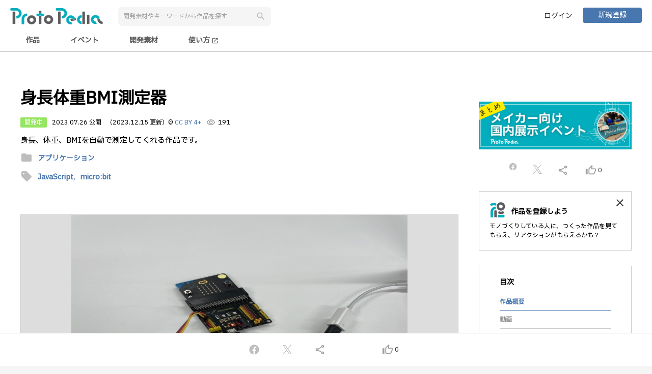

--- FILE ---
content_type: text/html;charset=UTF-8
request_url: https://protopedia.net/prototype/4119
body_size: 8592
content:
<!DOCTYPE html>
<html lang="ja">

<head>
  <!--


      .NNNNNNNNNNNNgJ,                                                                   NNNNNNNNNNNNNg,
      MMMMMMMMMMMMMMMMMe.                                                               dMMMMMMMMMMMMMMMMm.
      ,HMMMMMMMMMMMMMMMMM,                                 .,                            YMMMMMMMMMMMMMMMMMp
          ..+&.     ?MMMMM,                              .MMMMF                              ..a..    (MMMMM]                            ..g..
          JMMMM:     ,MMMMb                              .MMMMF                             .MMMM]      MMMMN                           .MMMM]
          JMMMM:     .MMMM#     ..gN,                ....JMMMMNJ....                        .MMMM]      dMMMM                           .MMMM]
          JMMMM:    .JMMMMF  .+MMMMM#                jMMMMMMMMMMMMM       ...               .MMMM]     .MMMMF                           .MMMM]   .....         ...
          JMMMM: ..+MMMMMF  .MMMMMMMD   .(NMMMNa.,   .MMMMMNgMMMMMM~  .+MMMMMMMa,           .MMMM] ...MMMMMM   ..gMMMNg,.         .+MMMb.MMMM]  .MMMMF     .&MMMMMMMg,
          JMMMM: MMMMMMM$  -MMMM#^    .MMMMMMMMMMMN,     .MMMMF     .MMMMMMMMMMMMN,         .MMMM] dMMMMMMD  .MMMMMMMMMMMm.     .MMMMMM#,MMMM]  .MMMMF   .MMMMMMMMMMMMN,
          JMMMM: MMMMY=   .MMMM#     (MMMMMM"WMMMMMM,    .MMMMF    .MMMMM#"?7YMMMMM,        .MMMM] dMMM#"   JMMMMMM"WMMMMMNJ,  .MMMMM#"!.MMMM]  .MMMMF  .MMMMMY"?"WMMMMM
          JMMMM:          .MMMMF    .MMMM@     ,MMMMN.   .MMMMF    dMMMMt     ,MMMMN        .MMMM]         .MMMM@  .gMgMMMMdM% dMMMM\   .MMMM]  .MMMMF  dMMMM'     ,MM5..
          JMMMM:          .MMMMF    JMMMM|      JMMMM~   .MMMMF    MMMMN.     .MMMM#        .MMMM]         dMMMM}  TMMMMMMMMM' MMMMN.   .MMMM]  .MMMMF  MMMMN.     .MMMMN
          JMMMM:          .MMMMF    .MMMMN,    .MMMM#    .MMMMF    JMMMMN,   .MMMMMF        .MMMM]         (MMMMN. .MM""7      JMMMMN,  .MMMM]  .MMMMF  JMMMMN,     ?MMMMN,.
          JMMMM:          .MMMMF     TMMMMMMNMMMMMMM^    .MMMMF     7MMMMMMMMMMMMMF         .MMMM]          UMMMMMNNN.          TMMMMMMb.MMMM]  .MMMMF   TMMMMMMMN   ?MMMMMMM]
          JMMMM:          .MMMMF      (MMMMMMMMMMMD      .MMMMF      ,TMMMMMMMMMB^          .MMMM]           /MMMMMMM,           ,WMMMM,.MMMM]  .MMMMF    ,WMMMMMNp    TMMMMM#
          ,"=T"           .M#TMD         7"MMMW"^         T"?"^         .?""""!              T"?"'             .T"MMMB              _7"^ T"?"^   7"?"=       .7"""^       ?""'


 -->
  <meta charset="UTF-8">
  <meta http-equiv="X-UA-Compatible" content="IE=edge">
  <meta name="viewport" content="width=device-width,initial-scale=1.0,minimum-scale=1.0">
  <meta name="format-detection" content="telephone=no">
  <meta name="google-adsense-account" content="ca-pub-5088215430781198">
  
  <title>身長体重BMI測定器 | ProtoPedia</title>
  <link rel="alternate" type="application/rss+xml" title="ProtoPedia（プロトペディア） | つくる、たのしむ、ひろがる" href="https://protopedia.net/feed">
  <link rel="apple-touch-icon" href="/favicon.png">
  <link rel="shortcut icon" href="/favicon.png">
  <link rel="stylesheet"
    href="https://fonts.googleapis.com/css?family=Material+Icons|Material+Icons+Outlined|Material+Icons+Round|Material+Icons+Two+Tone|Material+Icons+Sharp">
  <link rel="stylesheet" href="https://cdnjs.cloudflare.com/ajax/libs/animate.css/4.0.0/animate.compat.css">
  <link rel="stylesheet" href="https://cdn.jsdelivr.net/npm/toastmejs@1.2.7/dist/css/toastme.min.css">
  <link rel="stylesheet" href="/assets/css/style.css">
  <script src="https://code.jquery.com/jquery-3.7.1.min.js"
          integrity="sha256-/JqT3SQfawRcv/BIHPThkBvs0OEvtFFmqPF/lYI/Cxo=" crossorigin="anonymous"></script>
  <script src="https://cdn.jsdelivr.net/npm/marked@15.0.8/lib/marked.umd.min.js"></script>
  <script src="https://cdn.jsdelivr.net/npm/dompurify@3.0.5/dist/purify.min.js"></script>
  <script src="https://cdn.jsdelivr.net/npm/moment@2.30.1/moment.min.js"></script>
  <script src="https://cdn.jsdelivr.net/npm/logdown@3.3.1/dist/logdown.min.js"></script>
  <script src="https://cdn.jsdelivr.net/npm/htmx.org@2.0.4/dist/htmx.min.js"></script>
  <script src="https://cdn.jsdelivr.net/npm/toastmejs@1.2.7/dist/js/toastme.min.js"></script>
  <script src="https://lib.protopedia.net/libs/jquery.complete.js"></script>
  <script src="/app/ad.js"></script>
  <script src="/app/common.js"></script>
  <script src="/app/page-state.js"></script>
  <script src="/app/data.js"></script>
  <script src="https://js.sentry-cdn.com/8929382818a642b2888968d4315d44fe.min.js" crossorigin="anonymous"></script>
  <script async src="https://pagead2.googlesyndication.com/pagead/js/adsbygoogle.js?client=ca-pub-5088215430781198"
          crossorigin="anonymous"></script>
  
  <meta name="title" content="身長体重BMI測定器 | ProtoPedia">
  <meta name="description" content="身長、体重、BMIを自動で測定してくれる作品です。">
  <meta property="og:type" content="website">
  <meta property="og:title" content="身長体重BMI測定器 | ProtoPedia">
  <meta property="og:description" content="身長、体重、BMIを自動で測定してくれる作品です。">
  <meta property="og:image" content="https://protopedia.net/pic/07b941e9-79d2-44bc-82ba-8b7268ea1dfd.jpg">
  
  <meta property="og:url" content="https://protopedia.net/prototype/4119">
  <meta property="og:site_name" content="ProtoPedia">
  <meta property="og:locale" content="ja_JP">
  <meta name="twitter:card" content="summary_large_image">
  <meta name="twitter:site" content="@mashupaward">
  <meta name="twitter:creator" content="@love_prototyper">
  <meta name="twitter:url" content="https://protopedia.net/prototype/4119">
  <meta name="twitter:title" content="身長体重BMI測定器">
  <meta name="twitter:description" content="身長、体重、BMIを自動で測定してくれる作品です。">
  <meta property="fb:app_id" content="390909991380680">
  <link rel="stylesheet" href="https://cdn.jsdelivr.net/npm/bxslider@4.2.17/dist/jquery.bxslider.min.css">
  <link href="https://www.unpkg.com/select2@4.1.0-rc.0/dist/css/select2.min.css" rel="stylesheet" />
  <script src="https://cdn.jsdelivr.net/npm/bxslider@4.2.17/dist/jquery.bxslider.min.js"></script>
  <script src="https://cdn.jsdelivr.net/npm/jquery-validation@1.21.0/dist/jquery.validate.min.js"></script>
  <script src="https://lib.protopedia.net/libs/deSVG.js"></script>
  <script src="https://unpkg.com/@popperjs/core@2"></script>
  <script src="https://unpkg.com/tippy.js@6"></script>
  <script src="https://www.unpkg.com/select2@4.1.0-rc.0/dist/js/select2.full.min.js"></script>
  <script src="https://www.unpkg.com/select2@4.1.0-rc.0/dist/js/i18n/ja.js"></script>
  <style>
    /* Select2の選択ボックスの背景色とテキストの色を変更 */
    .select2-container--default .select2-selection--multiple {
      border: 1px solid;
      /* 枠線の色を変更 */
      color: #ccc;
      /* テキストの色を変更 */
      border-radius: 8px;
      padding-left: 16px;
      padding-right: 16px;
    }

    /* アクティブまたはフォーカス時のスタイル */
    .select2-container--default.select2-container--focus .select2-selection--multiple {
      border-width: 2px;
      /* アクティブ時の枠線の幅 */
    }

    .select2-container--default .select2-search--inline .select2-search__field {
      font-family: inherit;
      font-size: inherit;
      font-weight: inherit;
    }

    /* ドロップダウン内の選択項目の文字サイズを変更 */
    .select2-container--default .select2-results__option {
      font-size: 16px;
      /* 文字サイズを16pxに変更 */
    }

    /* 選択ボックス自体の文字サイズを変更 */
    .select2-container--default .select2-selection--multiple .select2-selection__rendered {
      font-size: 16px;
      /* 文字サイズを16pxに変更 */
    }

    .select2-container--default .select2-selection--multiple .select2-selection__choice__remove {
      border-right: 0px;
      margin: 5px;
    }

    .select2-container--default .select2-selection--multiple .select2-selection__choice {
      border: 0px;
      border-radius: 15px;
      padding-top: 5px;
      padding-bottom: 5px;
      background-color: rgb(221, 229, 237);
    }

    .select2-container--default .select2-selection--multiple .select2-selection__choice__display {
      color: black;
      margin-right: 5px;
    }

    .select2-container--default .select2-selection--multiple .select2-selection__clear {
      margin-right: 10px;
      margin-top: 10px;
    }
  </style>
</head>

<body>

  <div id="wrapper">

    <header id="nav-menu-header">
      
      <div class="inner fullhd">
        <div class="header-wrap">
          <div class="header-left header-flex">
            <div><a href="/"><img src="/logo/logotype_01.png" alt="ProtoPedia"></a></div>
            <button type="button" id="search-trigger" class="btn-reset sp"><span
                class="material-icons">search</span></button>
            <div class="header-search-box">
              <input id="keywordSearch" type="text" class="form-item" placeholder="開発素材やキーワードから作品を探す">
              <button id="keywordBtn" type="button" class="btn-reset btn-search"><span
                  class="material-icons search-icon">search</span></button>
            </div>
          </div>
          <div class="header-right header-flex">
            <ul class="header-btn">
              <li><a href="/login" class="btn user-login">ログイン</a></li>
              <li><a href="/register" class="btn primary mini">新規登録</a></li>
            </ul>
          </div>
        </div>
      </div>
      <div class="inner fullhd nav-menu-outer">
        <div class="nav-menu">
          <input id="prototype" type="radio" name="nav-item">
          <label class="nav-item" for="prototype">作品</label>
          <input id="event" type="radio" name="nav-item">
          <label class="nav-item" for="event">イベント</label>
          <input id="material" type="radio" name="nav-item">
          <label class="nav-item" for="material">開発素材</label>
          <a class="nav-item" href="https://protopedia.gitbook.io/helpcenter/" target="_blank">
            使い方
            <span class="material-icons" style="font-size: 14px; vertical-align: middle;">open_in_new</span>
          </a>
        </div>
      </div>
    </header>

    <div id="campaignLink" class="campaign-link" style="background-color: #666; display: none;">
      <div class="inner">
        <a id="campaignLinkMessage" href="" target="_blank" style="color: white;">メッセージ
        </a>
      </div>
    </div>

    <div id="advertisement">
    </div>

    <main id="main">

      <div class="container">

        <article class="inner post-release">

          <div class="colmun-wrapper">
            <div id="prototypeNm" class="main-column flex-box">

              <div id="advertisement1" class="banner-top2">

              </div>

              
              

              <h1 class="title-h2 big break">身長体重BMI測定器</h1>

              <div class="post-status pc2">
                <span class="post-label development">開発中</span>
                
                
                
                
                <time>2023.07.26 公開</time>
                
                <time>（2023.12.15 更新）</time>
                <span>
                  © <a href="https://creativecommons.org/licenses/by/4.0/deed.ja" target="_blank">CC BY 4+</a>
                </span>
                <span class="count"><span
                    class="material-icons-outlined">visibility</span><span>191</span></span>
              </div>
              <div class="post-status sp2">
                <span class="post-label development">開発中</span>
                
                
                
                <span class="ccby">
                  © <a href="https://creativecommons.org/licenses/by/4.0/deed.ja" target="_blank">CC BY 4+</a>
                </span>
              </div>
              <div class="post-status sp2">
                
                <time>2023.07.26 公開</time>
                
                <time>（2023.12.15 更新）</time>
                <span class="count"><span
                    class="material-icons-outlined">visibility</span><span>191</span></span>
              </div>

              <p class="break">
                
                  
                    身長、体重、BMIを自動で測定してくれる作品です。
                    
                  
                
              </p>

              

              <div class="tags-list">
                <span class="material-icons">folder</span>
                <a href="/topic/application">
                  <span class="tag">アプリケーション</span>
                  
                </a>
              </div>

              <div class="tags-list">
                <span class="material-icons">sell</span>
                <a href="/tag?tag=JavaScript">
                  
                  <span class="tag">JavaScript,</span>
                </a><a href="/tag?tag=micro%3Abit">
                  <span class="tag">micro:bit</span>
                  
                </a>
              </div>

              

              <div class="post-images">
                <ul class="post-image-slider">
                  <li><img src="/pic/07b941e9-79d2-44bc-82ba-8b7268ea1dfd.jpg" class="presentation"
                      alt="image"></li>
                  <li><img src="/pic/184f1a6b-c969-49a7-81ee-d503ec21995c.jpg" class="presentation"
                      alt="image"></li>
                </ul>
              </div>

              <dl id="videoTitle" class="post-item release-item">
                <dt>動画</dt>
                <dd>
                  <div class="video-box">
                    <iframe class="video" src="https://www.youtube.com/embed/XeEu3fK6k6k" frameborder="0"
                      allow="accelerometer; autoplay; encrypted-media; gyroscope; picture-in-picture" allowfullscreen>
                    </iframe>
                  </div>
                </dd>
              </dl>

              <dl id="materialTitle" class="post-item release-item">
                <dt>開発素材</dt>
                <dd>
                  <div class="material-list">
                    <div class="development-material">
                      <div class="category">
                        <h3>デバイス</h3>
                        <div class="material-items">
                          <div>
                            <a href="/material/546">Micro:bit（マイクロビット）</a>
                          </div>
                        </div>
                      </div>
                    </div>
                  </div>
                </dd>
              </dl>

              <dl id="systemTitle"
                class="post-item release-item">
                <dt>システム構成</dt>
                <dd>
                  
                  <article id="systemDescriptionMD" class="free-text-content-box">
                  </article>
                </dd>
              </dl>

              <dl id="storyTitle" class="post-item release-item">
                <dt>ストーリー</dt>
                <dd>
                  <article id="freeCommentMD" class="free-text-content-box">
                  </article>
                </dd>
              </dl>

              <dl id="memberTitle" class="post-item release-item">
                <dt>メンバー</dt>
                <dd>
                  
                  <ul class="team-list">
                    <li href="/prototyper/anyanya"
                      class="user-data" onclick="Common.link(this)">
                      <span class="team-member-img">
                        
                        <img class="user" src="/assets/img/user.png" alt="user">
                      </span>
                      <dl class="team-member-info">
                        <dt>河田歩夢 @anyanya</dt>
                        <dd>
                          <ul>
                            
                            
                            
                          </ul>
                        </dd>
                      </dl>
                    </li>
                  </ul>
                </dd>
              </dl>

              

              

              

              <div id="commentList" class="post-comment-wrapper">
                <div class="post-comment-inner comment-target">

                  

                </div>

                

                
              </div>

              <div class="tc">
                <button id="reminderBtn" class="btn-reset btn primary big">コメントする</button>
              </div>

              <div class="post-item release-item">
                <hr>
              </div>

              <dl id="similarTitle" class="post-item release-item">
                <dt>同じニオイがする作品</dt>
                <dd>
                  <ul class="seach-result-similar similar-result">
                    <!-- th:eachでインデックスも取得 -->
                    <li id="similarItem0"
                      href="/prototype/598" onclick="Common.link(this)">
                      <article>
                        <span class="thumb-similar">
                          <img class="event" src="/pic/15e9e492-3798-43da-931b-f5a18d2fc77d.png" alt="event">
                          
                        </span>
                        <span class="similar-title"><b>srt.js: YouTubeの映像と連動したマッシュアップ作品を簡単に作れるJavaScriptフレームワーク</b></span>
                      </article>
                    </li>
                    <li id="similarItem1"
                      href="/prototype/747" onclick="Common.link(this)">
                      <article>
                        <span class="thumb-similar">
                          <img class="event" src="/pic/10d144fa-be7e-43f4-b816-81cc0ebcc769.jpg" alt="event">
                          
                        </span>
                        <span class="similar-title"><b>Eyebrojector</b></span>
                      </article>
                    </li>
                    <li id="similarItem2"
                      href="/prototype/595" onclick="Common.link(this)">
                      <article>
                        <span class="thumb-similar">
                          
                          <img class="event" src="/assets/img/noimage.gif" alt="event">
                        </span>
                        <span class="similar-title"><b>srt.jsのセキュリティ強化</b></span>
                      </article>
                    </li>
                    <li id="similarItem3"
                      href="/prototype/594" onclick="Common.link(this)">
                      <article>
                        <span class="thumb-similar">
                          <img class="event" src="/pic/1d252f94-e1e4-4314-9f08-9bd6c56b26b6.png" alt="event">
                          
                        </span>
                        <span class="similar-title"><b>Picognizer</b></span>
                      </article>
                    </li>
                  </ul>
                </dd>
              </dl>

              

              <div id="advertisement2" class="banner-top2 sp">

              </div>

              <div class="view-ad-container">
                <!-- モバイル作品ページ -->
                <ins class="adsbygoogle" style="display:block" data-ad-client="ca-pub-5088215430781198"
                  data-ad-slot="8863805292" data-ad-format="auto" data-full-width-responsive="true"></ins>
              </div>

            </div>



            <div class="side-column side-column-sp side-release-column flex-box">

              <div class="side-space">
                <section id="affiriateFree1" class="affiriate-free1">
                </section>
              </div>

              <div class="content-column-fix">
                <div class="side-space">
                  <ul class="side-share-list">
                    <li><a id="facebook3" class="icon-parent" style="margin-top: -5px;"
                        href="javascript:Common.shareFacebook();">
                        <img class="icon-facebook" src="/assets/img/icon-facebook-grey.svg" width="18"
                          alt="facebook"></a></li>
                    <li><a id="twitter3" class="icon-parent" href="javascript:ViewCtrl.shareTwitter();">
                        <img class="icon-twitter" src="/assets/img/icon-twitter-grey.svg" width="18" alt="twitter"></a>
                    </li>
                    <li><a id="share3" href="javascript:Common.copyUrl();"><span
                          class="material-icons-outlined">share</span></a></li>
                    <li>
                      <a href="javascript:ViewCtrl.doGood();">
                        <span id="goodIcon3" class="material-icons-outlined">thumb_up_alt</span>
                        <span id="goodCnt3">0</span>
                      </a>
                    </li>
                  </ul>
                </div>

                

                <div id="registProtoTyperDisp" class="promotion-panel side-space">
                  <div href="/register" onclick="Common.link(this)" class="content-column2 content-column-sub">
                    <h2 class="protopedia-title">作品を登録しよう</h2>
                    <p>モノづくりしている人に、つくった作品を見てもらえ、リアクションがもらえるかも？</p>
                  </div>
                  <a href="javascript:ViewCtrl.registProtoTyperHide()" class="close-btn"><span
                      class="material-icons-outlined">close</span></a>
                </div>

                <section class="content-column content-column-sub side-style side-space">
                  <h2>目次</h2>
                  <ul class="toc-list">
                    <li><a href="#prototypeNm" class="active">作品概要</a></li>
                    <li><a href="#videoTitle">動画</a></li>
                    <li><a href="#materialTitle">開発素材</a></li>
                    <li>
                      <a href="#systemTitle">システム構成</a>
                    </li>
                    <li><a
                        href="#storyTitle">ストーリー</a></li>
                    <li><a href="#memberTitle">メンバー</a></li>
                    
                    
                    <!--<li><a href="#commentList">コメント</a></li>-->
                  </ul>
                </section>

                <ul class="side-btn-list">
                  <li><a href="/prototype/slide/4119"
                      target="_blank" class="btn primary mini">プレゼンテーションを開始する</a></li>
                </ul>

                

                <div class="side-space" style="margin-top: 30px;">
                  <!-- 300x250バナー -->
                  <ins class="adsbygoogle" style="display:inline-block;width:300px;height:250px"
                    data-ad-client="ca-pub-5088215430781198" data-ad-slot="8216493524"></ins>
                </div>
              </div>
            </div>
          </div>
        </article>

      </div>

      <input type="hidden" id="prototypeId" name="prototypeId" value="4119">
      <input type="hidden" id="systemDescription" name="systemDescription" value="1.  機械から地面までの距離を測る
2.  人が機械の下に入り、機械から地面までの距離がどれくらい縮まったかを測る
3.  その差分を計算し、身長を表示してくれる">
      <input type="hidden" id="freeComment" name="freeComment" value="この身長測定器では、身長を自動で測ることができます。今までの測定器では、人が測定器に乗り身長を測定するバーを頭の頂点に合わせ測定するしかありませんでしたが、この作品ではバーを下ろす事なく身長を測るることができるように、手間を１つ省くことができます。また、今後は身長を測ることだけではなく、体重、BMIを同時に測れるようにしようと考えています。その、身長、体重、BMIの記録をいちいち書いて記録に残すのではなく、測定ができた時点で記録をデータとして残すことも今後考えています。この測定器を使うことによって、今まで行ってきた記録をいちいち入力するという手間が省け、より便利な測定器として使用することができると考えました。">
      <input type="hidden" id="relatedLink" name="relatedLink" value="">
      <input type="hidden" id="myGoodFlg" name="myGoodFlg" value="false">
      <input type="hidden" id="modalFlg" name="modalFlg" value="">
      <input type="hidden" id="tweetMsg" name="tweetMsg" value="#ProtoPedia で #気になる作品
↓
作品名「身長体重BMI測定器」
by anyanya
">
      <script type="text/template" id="similarJson">[{"count":1,"id":598,"keywords":"JavaScript","mainUrl":"15e9e492-3798-43da-931b-f5a18d2fc77d.png","prototypeNm":"srt.js: YouTubeの映像と連動したマッシュアップ作品を簡単に作れるJavaScriptフレームワーク","summary":"MashupAwards大好きです。"},{"count":1,"id":747,"keywords":"JavaScript","mainUrl":"10d144fa-be7e-43f4-b816-81cc0ebcc769.jpg","prototypeNm":"Eyebrojector","summary":"まゆげをなめたらあかん"},{"count":1,"id":595,"keywords":"JavaScript","mainUrl":null,"prototypeNm":"srt.jsのセキュリティ強化","summary":"まだ完成形が見えないです。セキュリティまわりの専門の方、Help us!"},{"count":1,"id":594,"keywords":"JavaScript","mainUrl":"1d252f94-e1e4-4314-9f08-9bd6c56b26b6.png","prototypeNm":"Picognizer","summary":"ゲームの中の世界が外の世界と連動するってWoW！"}]</script>
    </main>

    <div id="shareBooster" class="share-booster animated slideInUp">
    <div class="share-booster-parent">
      <div class="share-booster-inner">
        <ul class="share-sns">
          <li>
            <a id="facebook" class="icon-parent" href="javascript:Common.shareFacebook();">
              <img class="icon-facebook" src="/assets/img/icon-facebook-grey.svg" width="24" alt="facebook"></a>
          </li>
          <li>
            <a id="twitter" class="icon-parent" href="javascript:ViewCtrl.shareTwitter();">
              <img class="icon-twitter" src="/assets/img/icon-twitter-grey.svg" width="18" alt="twitter"></a>
          </li>
          <li>
            <a id="share" href="javascript:Common.copyUrl();"><span class="material-icons-outlined">share</span></a>
          </li>
          <li>
            <div style="width: 50px"></div>
          </li>
          <li>
            <a id="good" href="javascript:ViewCtrl.doGood();">
              <span id="goodIcon" class="material-icons-outlined">thumb_up_alt</span>
              <span id="goodCnt">0</span>
            </a>
          </li>
        </ul>
      </div>
    </div>
  </div>

    <div id="shareFooter" class="share-footer">
    <div class="share-booster-parent">
      <div class="share-booster-inner">
        <ul class="share-sns">
          <li>
            <a id="facebook2" class="icon-parent" href="javascript:Common.shareFacebook();">
              <img class="icon-facebook" src="/assets/img/icon-facebook-grey.svg" width="24" alt="facebook"></a>
          </li>
          <li>
            <a id="twitter2" class="icon-parent" href="javascript:ViewCtrl.shareTwitter();">
              <img class="icon-twitter" src="/assets/img/icon-twitter-grey.svg" width="18" alt="twitter"></a>
          </li>
          <li>
            <a id="share2" href="javascript:Common.copyUrl();"><span class="material-icons-outlined">share</span></a>
          </li>
          <li>
            <div style="width: 50px"></div>
          </li>
          <li>
            <a id="good2" href="javascript:ViewCtrl.doGood();">
              <span id="goodIcon2" class="material-icons-outlined">thumb_up_alt</span>
              <span id="goodCnt2">0</span>
            </a>
          </li>
        </ul>
      </div>
    </div>
  </div>

    <footer id="commonFooter">
      <div class="inner">
        <div class="footer-nav">
          <div class="footer-nav-column footer-logo">
            <a href="/">
              <img src="/logo/symbol_03.png" alt="logo">
            </a>
          </div>
          <nav class="footer-nav-column">
            <h4 class="footer-nav-column-title">About</h4>
            <ul>
              <li>
                <a class="hover-blue" href="https://protopedia.gitbook.io/helpcenter/" target="_blank">
                  <span>使い方</span>
                  <span class="material-icons" style="font-size: 14px;">open_in_new</span>
                </a>
              </li>
              <li>
                <a class="hover-blue" href="https://protopedia.gitbook.io/helpcenter/info" target="_blank">
                  <span>お知らせ</span>
                  <span class="material-icons" style="font-size: 14px;">open_in_new</span>
                </a>
              </li>
              <li>
                <a class="hover-blue"
                  href="https://protopedia.gitbook.io/helpcenter/faq"
                  target="_blank">
                  <span>お問い合わせ</span>
                  <span class="material-icons" style="font-size: 14px;">open_in_new</span>
                </a>
              </li>
              <li>
                <a class="hover-blue" href="https://headwayapp.co/protopedia-changelog" target="_blank">
                  <span>チェンジログ</span>
                  <span class="material-icons" style="font-size: 14px;">open_in_new</span>
                </a>
              </li>
              <li>
                <a href="https://we-are-ma.jp/" target="_blank" class="hover-blue">
                  <span>運営会社</span>
                  <span class="material-icons" style="font-size: 14px;">open_in_new</span>
                </a>
              </li>
            </ul>
          </nav>
          <nav class="footer-nav-column">
            <h4 class="footer-nav-column-title">Legal</h4>
            <ul>
              <li>
                <a class="hover-blue" href="/terms">利用規約</a>
              </li>
              <li>
                <a class="hover-blue" href="/policy">プライバシーポリシー</a>
              </li>
              <li>
                <a class="hover-blue" href="/logo">ロゴ使用ガイドライン</a>
              </li>
            </ul>
          </nav>
          <nav class="footer-nav-column">
            <h4 class="footer-nav-column-title">Links</h4>
            <ul>
              <li>
                <a class="hover-blue" href="https://twitter.com/ProtoPedianet" target="_blank">
                  <span>X(Twitter)</span>
                  <span class="material-icons" style="font-size: 14px;">open_in_new</span>
                </a>
              </li>
              <li>
                <a class="hover-blue" href="https://www.youtube.com/playlist?list=PLlxoaXlPVeCAN-KrZb4zvXC-KlGvzBDvc"
                  target="_blank">
                  <span>YouTube</span>
                  <span class="material-icons" style="font-size: 14px;">open_in_new</span>
                </a>
              </li>
              <li>
                <a class="hover-blue" href="https://mashupawards.connpass.com/" target="_blank">
                  <span>connpass</span>
                  <span class="material-icons" style="font-size: 14px;">open_in_new</span>
                </a>
              </li>
              <li>
                <a class="hover-blue" href="/feed">RSS</a>
              </li>
              <li>
                <a href="https://protopediav2.docs.apiary.io/" target="_blank" class="hover-blue">
                  <span>API</span>
                  <span class="material-icons" style="font-size: 14px;">open_in_new</span>
                </a>
              </li>
            </ul>
          </nav>
        </div>
        <p class="copy"><small>&copy; 2018 一般社団法人MA</small></p>
      </div>
    </footer>

    <div id="mainModal" class="modal" style="display: none;">
    <div class="modal-inner animated fadeIn">
      <dl>
        <dt>作品を公開しました</dt>
        <dd><img src="/assets/img/img-release.png" width="257" alt="release"></dd>
        <dd>
          <p>あなたの作品をもっとたくさんの人に見てもらうために、<br class="pc">SNSでお知らせしましょう！</p>
        </dd>
        <dd>
          <div class="btn-share">
            <a href="javascript:Common.shareFacebook();" class="btn">
              <img src="/assets/img/icon-facebook.svg" width="24" alt="facebook">Facebookに投稿する
            </a>
          </div>
          <div class="btn-share">
            <a href="javascript:ViewCtrl.shareTwitter();" class="btn">
              <img src="/assets/img/icon-twitter.svg" width="18" alt="twitter">X(Twitter)に投稿する
            </a>
          </div>
        </dd>
      </dl>
      <span id="closeModal" class="material-icons-outlined">clear</span>
    </div>
  </div>

    <div id="subModal" class="modal" style="display: none;">
    <div class="modal-inner animated fadeIn">
      
      <dl>
        <dt>「いいね」しました</dt>
        <dd>
          <p>
            「いいねリスト」が作られるので、<br>ログインしてからの「いいね」がおすすめです。<br>
            <span style="color: gray;">※振り返りに便利だったり、好きな作品の傾向が見えたりします。</span>
          </p>
        </dd>
        <dd>
          <ul class="btn-flex">
            <li><a href="/login" class="btn-reset btn secondary">ログイン</a></li>
            <li><a href="/register" class="btn-reset btn primary">新規登録</a></li>
          </ul>
        </dd>
      </dl>
      <span id="closeModal2" class="material-icons-outlined">clear</span>
    </div>
  </div>

    <div id="reminderModal" class="modal" style="display: none;">
      <div class="modal-inner animated fadeIn">
        <dl>
          <dt>ユーザー登録をしてコメントやいいねを残しませんか。</dt>
          <dd><img src="/assets/img/img-comment.png" width="300" alt="comment"></dd>
          <dd>
            <p>気に入った作品に「コメント」や「いいね」をして、<br class="pc">作者にあなたの気持ちを伝えましょう！</p>
          </dd>

          <dd>
            <ul class="btn-flex">
              <li><a href="/login" class="btn-reset btn secondary">ログイン</a></li>
              <li><a href="/register" class="btn-reset btn primary">新規登録</a></li>
            </ul>
          </dd>
        </dl>
        <span id="closeReminderModal" class="material-icons-outlined">clear</span>
      </div>
    </div>

    <input type="hidden" id="notificationType" name="notificationType" value="">
    <input type="hidden" id="notificationMsg" name="notificationMsg" value="">
    <input type="hidden" id="notifyList" name="notifyList" value="">
    <input type="hidden" id="notifyCount" name="notifyCount" value="">
  </div><!-- wrapper -->
  <div>
    <script src="/app/maxLengthChecker.js"></script>
    <script src="/app/view.js"></script>
  </div>
  <div>
    <!-- Global site tag (gtag.js) - Google Analytics -->
    <script async src="https://www.googletagmanager.com/gtag/js?id=G-EX99J6MNPZ"></script>
    <script>
      window.dataLayer = window.dataLayer || [];
      function gtag() { dataLayer.push(arguments); }
      gtag('js', new Date());

      gtag('config', 'G-EX99J6MNPZ');
    </script>
  </div>

<script defer src="https://static.cloudflareinsights.com/beacon.min.js/vcd15cbe7772f49c399c6a5babf22c1241717689176015" integrity="sha512-ZpsOmlRQV6y907TI0dKBHq9Md29nnaEIPlkf84rnaERnq6zvWvPUqr2ft8M1aS28oN72PdrCzSjY4U6VaAw1EQ==" data-cf-beacon='{"version":"2024.11.0","token":"7567266a6b044d1099399c5a25658c66","r":1,"server_timing":{"name":{"cfCacheStatus":true,"cfEdge":true,"cfExtPri":true,"cfL4":true,"cfOrigin":true,"cfSpeedBrain":true},"location_startswith":null}}' crossorigin="anonymous"></script>
</body>

</html>

--- FILE ---
content_type: text/html; charset=utf-8
request_url: https://www.google.com/recaptcha/api2/aframe
body_size: 267
content:
<!DOCTYPE HTML><html><head><meta http-equiv="content-type" content="text/html; charset=UTF-8"></head><body><script nonce="aLPxXyBwH0sQotO2BvWc-g">/** Anti-fraud and anti-abuse applications only. See google.com/recaptcha */ try{var clients={'sodar':'https://pagead2.googlesyndication.com/pagead/sodar?'};window.addEventListener("message",function(a){try{if(a.source===window.parent){var b=JSON.parse(a.data);var c=clients[b['id']];if(c){var d=document.createElement('img');d.src=c+b['params']+'&rc='+(localStorage.getItem("rc::a")?sessionStorage.getItem("rc::b"):"");window.document.body.appendChild(d);sessionStorage.setItem("rc::e",parseInt(sessionStorage.getItem("rc::e")||0)+1);localStorage.setItem("rc::h",'1768646765104');}}}catch(b){}});window.parent.postMessage("_grecaptcha_ready", "*");}catch(b){}</script></body></html>

--- FILE ---
content_type: text/css; charset=utf-8
request_url: https://cdn.jsdelivr.net/npm/toastmejs@1.2.7/dist/css/toastme.min.css
body_size: 1764
content:
/*! toastmejs v1.2.7 | (c) 2021 alexsegen | MIT License | git+https://github.com/alexsegen/toastmejs.git */
@charset "UTF-8";@font-face{font-family:toastme;src:url(../icons/toastme.eot?p0xg3v);src:url(../icons/toastme.eot?p0xg3v#iefix) format("embedded-opentype"),url(../icons/toastme.ttf?p0xg3v) format("truetype"),url(../icons/toastme.woff?p0xg3v) format("woff"),url(../icons/toastme.svg?p0xg3v#toastme) format("svg");font-weight:400;font-style:normal}.toastme-dialog .btn-toastme{font-family:Open Sans,Helvetica,sans-serif;font-size:14px;white-space:nowrap;cursor:pointer;padding:6px 15px;margin:3px;border-radius:3px;border:1px solid}.toastme-dialog .btn-toastme:hover{opacity:.9}.toastme-dialog .btn-toastme:disabled{background-color:transparent;cursor:not-allowed;opacity:.7}.toastme-dialog .btn-toastme:active{opacity:1}.toastme-dialog .btn-toastme:focus{outline:0}.toastme-dialog .btn-toastme.--toastme-confirm{color:#fff;background:#3f51b5;border:1px solid #3f51b5}.toastme-dialog .btn-toastme.--toastme-cancel{color:#4c4c4c;background:#f9f9f9;border:1px solid #ddd}.toastme-dialog.dark .btn-toastme.--toastme-cancel{color:#fff;background:#434967;border:1px solid #434967}.flip-in-hor-bottom{animation:a .5s cubic-bezier(.25,.46,.45,.94) both}@keyframes a{0%{transform:rotateX(80deg);opacity:0}to{transform:rotateX(0);opacity:1}}.slide-in-fwd-center{animation:b .4s cubic-bezier(.25,.46,.45,.94) both}@keyframes b{0%{transform:translateZ(-1400px);opacity:0}to{transform:translateZ(0);opacity:1}}.shake-horizontal{animation:c .8s cubic-bezier(.455,.03,.515,.955) .5s both}@keyframes c{0%,to{transform:translateX(0)}10%,30%,50%,70%{transform:translateX(-10px)}20%,40%,60%{transform:translateX(10px)}80%{transform:translateX(8px)}90%{transform:translateX(-8px)}}.bounce-top{animation:d .9s both}@keyframes d{0%{transform:translateY(-45px);animation-timing-function:ease-in;opacity:1}24%{opacity:1}40%{transform:translateY(-24px);animation-timing-function:ease-in}65%{transform:translateY(-12px);animation-timing-function:ease-in}82%{transform:translateY(-6px);animation-timing-function:ease-in}93%{transform:translateY(-4px);animation-timing-function:ease-in}25%,55%,75%,87%{transform:translateY(0);animation-timing-function:ease-out}to{transform:translateY(0);animation-timing-function:ease-out;opacity:1}}.jello-horizontal{animation:e .9s both}@keyframes e{0%{transform:scaleX(1)}30%{transform:scale3d(1.25,.75,1)}40%{transform:scale3d(.75,1.25,1)}50%{transform:scale3d(1.15,.85,1)}65%{transform:scale3d(.95,1.05,1)}75%{transform:scale3d(1.05,.95,1)}to{transform:scaleX(1)}}.wobble-hor-bottom{animation:f .8s both}@keyframes f{0%,to{transform:translateX(0);transform-origin:50% 50%}15%{transform:translateX(-30px) rotate(-6deg)}30%{transform:translateX(15px) rotate(6deg)}45%{transform:translateX(-15px) rotate(-3.6deg)}60%{transform:translateX(9px) rotate(2.4deg)}75%{transform:translateX(-6px) rotate(-1.2deg)}}@keyframes g{0%{opacity:1}to{opacity:0}}.toastme.fade-out{animation:g .5s forwards ease-in-out 0s}.toastme-list{position:fixed;width:250px;padding:0;margin:0;-webkit-padding-start:0;padding-inline-start:0;-webkit-margin-before:0;margin-block-start:0;-webkit-margin-after:0;margin-block-end:0;list-style:none}.toastme{font-size:13px;font-weight:400;font-family:-apple-system,BlinkMacSystemFont,Segoe UI,Roboto,Oxygen,Ubuntu,Fira Sans,Droid Sans,Helvetica Neue,sans-serif;color:#42526e;margin-bottom:10px;display:-ms-flexbox;display:flex;-ms-flex-align:center;align-items:center;max-width:250px;text-align:left;padding:10px 15px 10px 45px;border-radius:2px;background-color:#f5f5f5;cursor:pointer;z-index:1;transform:translateY(20px);transition:all .2s ease-in-out;box-shadow:0 10px 10px rgba(0,0,0,.1)}.toastme._anim{animation:a .5s cubic-bezier(.25,.46,.45,.94) both}.toastme a{color:#42526e;text-decoration:underline}.toastme.success{color:#fff;background-color:#8bc34a}.toastme.success a{color:#fff;text-decoration:underline}.toastme.success .toastme-ico{color:#71a436}.toastme.success .toastme-ico:before{content:""}.toastme.error{color:#fff;background-color:#f44336}.toastme.error a{color:#fff;text-decoration:underline}.toastme.error .toastme-ico{color:#ea1c0d}.toastme.error .toastme-ico:before{content:""}.toastme.warning{color:#fff;background-color:#ff9800}.toastme.warning a{color:#fff;text-decoration:underline}.toastme.warning .toastme-ico{color:#cc7a00}.toastme.warning .toastme-ico:before{content:""}.toastme.info{color:#fff;background-color:#2196f3}.toastme.info a{color:#fff;text-decoration:underline}.toastme.info .toastme-ico{color:#0c7cd5}.toastme.info .toastme-ico:before{content:""}.toastme .toastme-close{color:#42526e;opacity:.7;float:right;right:-2px;top:3px;outline:none;font-size:8px;font-family:toastme!important;speak:none;font-style:normal;font-weight:400;font-variant:normal;text-transform:none;line-height:1;-webkit-font-smoothing:antialiased;-moz-osx-font-smoothing:grayscale;position:absolute;background:transparent;border:none;box-shadow:none;cursor:pointer;transition:all .2s ease-in-out}.toastme .toastme-close:after{content:"";color:#ddd}.toastme .toastme-close:focus,.toastme .toastme-close:hover{opacity:1;outline:none}.toastme .toastme-ico{font-size:1.5rem;color:#6e83a8;font-family:toastme!important;speak:none;font-style:normal;font-weight:400;font-variant:normal;text-transform:none;line-height:1;-webkit-font-smoothing:antialiased;-moz-osx-font-smoothing:grayscale;float:left;width:30px;height:30px;border-radius:2px;position:absolute;left:5px;display:-ms-flexbox;display:flex;-ms-flex-pack:center;justify-content:center;-ms-flex-align:center;align-items:center;text-align:center}.toastme .toastme-ico:before{content:""}.toastme .toastme-content{min-width:150px;overflow-wrap:break-word}.toastme.dark.default{color:#fff;background-color:#252839;border:1px solid #252839}.toastme.dark.default .toastme-ico{color:#fff}.toastme.dark.default .toastme-ico:before{content:""}.toastme.dark.success{color:#fff;background-color:#252839;border:1px solid #252839}.toastme.dark.success .toastme-ico{color:#8bc34a}.toastme.dark.success .toastme-ico:before{content:""}.toastme.dark.error{color:#fff;background-color:#252839;border:1px solid #252839}.toastme.dark.error .toastme-ico{color:#f44336}.toastme.dark.error .toastme-ico:before{content:""}.toastme.dark.warning{color:#fff;background-color:#252839;border:1px solid #252839}.toastme.dark.warning .toastme-ico{color:#ff9800}.toastme.dark.warning .toastme-ico:before{content:""}.toastme.dark.info{color:#fff;background-color:#252839;border:1px solid #252839}.toastme.dark.info .toastme-ico{color:#2196f3}.toastme.dark.info .toastme-ico:before{content:""}.toastme.ligh.default{color:#42526e;background-color:#fff;border:1px solid #f1f1f1}.toastme.ligh.default .toastme-ico{color:#556a8e}.toastme.ligh.default .toastme-ico:before{content:""}.toastme.ligh.success{color:#42526e;background-color:#fff;border:1px solid #f1f1f1}.toastme.ligh.success .toastme-ico{color:#8bc34a}.toastme.ligh.success .toastme-ico:before{content:""}.toastme.ligh.error{color:#42526e;background-color:#fff;border:1px solid #f1f1f1}.toastme.ligh.error .toastme-ico{color:#f44336}.toastme.ligh.error .toastme-ico:before{content:""}.toastme.ligh.warning{color:#42526e;background-color:#fff;border:1px solid #f1f1f1}.toastme.ligh.warning .toastme-ico{color:#ff9800}.toastme.ligh.warning .toastme-ico:before{content:""}.toastme.ligh.info{color:#42526e;background-color:#fff;border:1px solid #f1f1f1}.toastme.ligh.info .toastme-ico{color:#2196f3}.toastme.ligh.info .toastme-ico:before{content:""}.toastme-dialog-bg{position:fixed;width:100%;height:100%;top:0;left:0;right:0;bottom:0;background:rgba(0,0,0,.3);z-index:2;-ms-flex-align:start;align-items:flex-start}.toastme-diag-actions,.toastme-dialog-bg{display:-ms-flexbox;display:flex;-ms-flex-pack:center;justify-content:center}.toastme-diag-actions{-ms-flex-align:center;align-items:center;margin-top:20px}.toastme-dialog-ico{width:50px;height:50px;display:inline-block;margin-bottom:10px;font-size:3rem;font-family:toastme!important;speak:none;font-style:normal;font-weight:400;font-variant:normal;text-transform:none;line-height:1;-webkit-font-smoothing:antialiased;-moz-osx-font-smoothing:grayscale;position:relative}.toastme-dialog-ico.success{color:#8bc34a}.toastme-dialog-ico.success:before{content:""}.toastme-dialog-ico.success._anim{animation:a .5s cubic-bezier(.25,.46,.45,.94) .5s both}.toastme-dialog-ico.danger{color:#f44336}.toastme-dialog-ico.danger:before{content:""}.toastme-dialog-ico.danger._anim{animation:c .8s cubic-bezier(.455,.03,.515,.955) .5s both}.toastme-dialog-ico.info{color:#2196f3}.toastme-dialog-ico.info:before{content:""}.toastme-dialog-ico.info._anim{animation:d .9s both}.toastme-dialog-ico.warning{color:#ff9800}.toastme-dialog-ico.warning:before{content:""}.toastme-dialog-ico.warning._anim{animation:f .8s .5s both}.toastme-dialog-ico.question{color:#3f51b5}.toastme-dialog-ico.question:before{content:""}.toastme-dialog-ico.question._anim{animation:e .9s .5s both}.toastme-dialog{padding:10px;font-size:14px;font-family:-apple-system,BlinkMacSystemFont,Segoe UI,Roboto,Oxygen,Ubuntu,Fira Sans,Droid Sans,Helvetica Neue,sans-serif;text-align:center;display:table;color:#42526e;background:#f9f9f9;border-radius:3px;border:1px solid #f1f1f1;width:280px;position:relative;top:calc(50% - 200px);overflow:hidden;z-index:3;transition:all .2s ease-in-out;box-shadow:0 6px 6px 0 rgba(0,0,0,.05);animation:h .2s ease-in-out 0s forwards}.toastme-dialog.dark{color:#fff;background:#252839;border:1px solid #252839}.toastme-dialog.toastme-dialog-closing{animation:i .1s ease-in-out 0s forwards}.toastme-dialog .toastme-dialog-title{font-size:16px;font-weight:600;margin:10px 0;line-height:16px}.toastme-dialog .toastme-dialog-text,.toastme-dialog .toastme-dialog-title{font-family:-apple-system,BlinkMacSystemFont,Segoe UI,Roboto,Oxygen,Ubuntu,Fira Sans,Droid Sans,Helvetica Neue,sans-serif}.toastme-dialog .toastme-dialog-text{font-size:14px;font-weight:400;margin:0 0 20px;line-height:14px}@keyframes h{0%{transform:rotate(0) translateY(-30px);opacity:0}to{transform:rotate(0) translateY(0);opacity:1}}@keyframes i{0%{transform:rotate(0) translateY(0);opacity:1}to{transform:rotate(0) translateY(-30px);opacity:0}}

--- FILE ---
content_type: text/javascript
request_url: https://protopedia.net/app/common.js
body_size: 7111
content:
var $jscomp=$jscomp||{};$jscomp.scope={};$jscomp.createTemplateTagFirstArg=function(a){return a.raw=a};$jscomp.createTemplateTagFirstArgWithRaw=function(a,b){a.raw=b;return a};$jscomp.ASSUME_ES5=!1;$jscomp.ASSUME_NO_NATIVE_MAP=!1;$jscomp.ASSUME_NO_NATIVE_SET=!1;$jscomp.SIMPLE_FROUND_POLYFILL=!1;$jscomp.ISOLATE_POLYFILLS=!1;$jscomp.FORCE_POLYFILL_PROMISE=!1;$jscomp.FORCE_POLYFILL_PROMISE_WHEN_NO_UNHANDLED_REJECTION=!1;
$jscomp.defineProperty=$jscomp.ASSUME_ES5||"function"==typeof Object.defineProperties?Object.defineProperty:function(a,b,c){if(a==Array.prototype||a==Object.prototype)return a;a[b]=c.value;return a};$jscomp.getGlobal=function(a){a=["object"==typeof globalThis&&globalThis,a,"object"==typeof window&&window,"object"==typeof self&&self,"object"==typeof global&&global];for(var b=0;b<a.length;++b){var c=a[b];if(c&&c.Math==Math)return c}throw Error("Cannot find global object");};$jscomp.global=$jscomp.getGlobal(this);
$jscomp.IS_SYMBOL_NATIVE="function"===typeof Symbol&&"symbol"===typeof Symbol("x");$jscomp.TRUST_ES6_POLYFILLS=!$jscomp.ISOLATE_POLYFILLS||$jscomp.IS_SYMBOL_NATIVE;$jscomp.polyfills={};$jscomp.propertyToPolyfillSymbol={};$jscomp.POLYFILL_PREFIX="$jscp$";var $jscomp$lookupPolyfilledValue=function(a,b){var c=$jscomp.propertyToPolyfillSymbol[b];if(null==c)return a[b];c=a[c];return void 0!==c?c:a[b]};
$jscomp.polyfill=function(a,b,c,f){b&&($jscomp.ISOLATE_POLYFILLS?$jscomp.polyfillIsolated(a,b,c,f):$jscomp.polyfillUnisolated(a,b,c,f))};$jscomp.polyfillUnisolated=function(a,b,c,f){c=$jscomp.global;a=a.split(".");for(f=0;f<a.length-1;f++){var e=a[f];if(!(e in c))return;c=c[e]}a=a[a.length-1];f=c[a];b=b(f);b!=f&&null!=b&&$jscomp.defineProperty(c,a,{configurable:!0,writable:!0,value:b})};
$jscomp.polyfillIsolated=function(a,b,c,f){var e=a.split(".");a=1===e.length;f=e[0];f=!a&&f in $jscomp.polyfills?$jscomp.polyfills:$jscomp.global;for(var k=0;k<e.length-1;k++){var d=e[k];if(!(d in f))return;f=f[d]}e=e[e.length-1];c=$jscomp.IS_SYMBOL_NATIVE&&"es6"===c?f[e]:null;b=b(c);null!=b&&(a?$jscomp.defineProperty($jscomp.polyfills,e,{configurable:!0,writable:!0,value:b}):b!==c&&(void 0===$jscomp.propertyToPolyfillSymbol[e]&&(c=1E9*Math.random()>>>0,$jscomp.propertyToPolyfillSymbol[e]=$jscomp.IS_SYMBOL_NATIVE?
$jscomp.global.Symbol(e):$jscomp.POLYFILL_PREFIX+c+"$"+e),$jscomp.defineProperty(f,$jscomp.propertyToPolyfillSymbol[e],{configurable:!0,writable:!0,value:b})))};$jscomp.underscoreProtoCanBeSet=function(){var a={a:!0},b={};try{return b.__proto__=a,b.a}catch(c){}return!1};
$jscomp.setPrototypeOf=$jscomp.TRUST_ES6_POLYFILLS&&"function"==typeof Object.setPrototypeOf?Object.setPrototypeOf:$jscomp.underscoreProtoCanBeSet()?function(a,b){a.__proto__=b;if(a.__proto__!==b)throw new TypeError(a+" is not extensible");return a}:null;$jscomp.arrayIteratorImpl=function(a){var b=0;return function(){return b<a.length?{done:!1,value:a[b++]}:{done:!0}}};$jscomp.arrayIterator=function(a){return{next:$jscomp.arrayIteratorImpl(a)}};
$jscomp.makeIterator=function(a){var b="undefined"!=typeof Symbol&&Symbol.iterator&&a[Symbol.iterator];return b?b.call(a):$jscomp.arrayIterator(a)};$jscomp.generator={};$jscomp.generator.ensureIteratorResultIsObject_=function(a){if(!(a instanceof Object))throw new TypeError("Iterator result "+a+" is not an object");};
$jscomp.generator.Context=function(){this.isRunning_=!1;this.yieldAllIterator_=null;this.yieldResult=void 0;this.nextAddress=1;this.finallyAddress_=this.catchAddress_=0;this.finallyContexts_=this.abruptCompletion_=null};$jscomp.generator.Context.prototype.start_=function(){if(this.isRunning_)throw new TypeError("Generator is already running");this.isRunning_=!0};$jscomp.generator.Context.prototype.stop_=function(){this.isRunning_=!1};
$jscomp.generator.Context.prototype.jumpToErrorHandler_=function(){this.nextAddress=this.catchAddress_||this.finallyAddress_};$jscomp.generator.Context.prototype.next_=function(a){this.yieldResult=a};$jscomp.generator.Context.prototype.throw_=function(a){this.abruptCompletion_={exception:a,isException:!0};this.jumpToErrorHandler_()};$jscomp.generator.Context.prototype.return=function(a){this.abruptCompletion_={return:a};this.nextAddress=this.finallyAddress_};
$jscomp.generator.Context.prototype.jumpThroughFinallyBlocks=function(a){this.abruptCompletion_={jumpTo:a};this.nextAddress=this.finallyAddress_};$jscomp.generator.Context.prototype.yield=function(a,b){this.nextAddress=b;return{value:a}};$jscomp.generator.Context.prototype.yieldAll=function(a,b){a=$jscomp.makeIterator(a);var c=a.next();$jscomp.generator.ensureIteratorResultIsObject_(c);if(c.done)this.yieldResult=c.value,this.nextAddress=b;else return this.yieldAllIterator_=a,this.yield(c.value,b)};
$jscomp.generator.Context.prototype.jumpTo=function(a){this.nextAddress=a};$jscomp.generator.Context.prototype.jumpToEnd=function(){this.nextAddress=0};$jscomp.generator.Context.prototype.setCatchFinallyBlocks=function(a,b){this.catchAddress_=a;void 0!=b&&(this.finallyAddress_=b)};$jscomp.generator.Context.prototype.setFinallyBlock=function(a){this.catchAddress_=0;this.finallyAddress_=a||0};$jscomp.generator.Context.prototype.leaveTryBlock=function(a,b){this.nextAddress=a;this.catchAddress_=b||0};
$jscomp.generator.Context.prototype.enterCatchBlock=function(a){this.catchAddress_=a||0;a=this.abruptCompletion_.exception;this.abruptCompletion_=null;return a};$jscomp.generator.Context.prototype.enterFinallyBlock=function(a,b,c){c?this.finallyContexts_[c]=this.abruptCompletion_:this.finallyContexts_=[this.abruptCompletion_];this.catchAddress_=a||0;this.finallyAddress_=b||0};
$jscomp.generator.Context.prototype.leaveFinallyBlock=function(a,b){b=this.finallyContexts_.splice(b||0)[0];if(b=this.abruptCompletion_=this.abruptCompletion_||b){if(b.isException)return this.jumpToErrorHandler_();void 0!=b.jumpTo&&this.finallyAddress_<b.jumpTo?(this.nextAddress=b.jumpTo,this.abruptCompletion_=null):this.nextAddress=this.finallyAddress_}else this.nextAddress=a};$jscomp.generator.Context.prototype.forIn=function(a){return new $jscomp.generator.Context.PropertyIterator(a)};
$jscomp.generator.Context.PropertyIterator=function(a){this.object_=a;this.properties_=[];for(var b in a)this.properties_.push(b);this.properties_.reverse()};$jscomp.generator.Context.PropertyIterator.prototype.getNext=function(){for(;0<this.properties_.length;){var a=this.properties_.pop();if(a in this.object_)return a}return null};$jscomp.generator.Engine_=function(a){this.context_=new $jscomp.generator.Context;this.program_=a};
$jscomp.generator.Engine_.prototype.next_=function(a){this.context_.start_();if(this.context_.yieldAllIterator_)return this.yieldAllStep_(this.context_.yieldAllIterator_.next,a,this.context_.next_);this.context_.next_(a);return this.nextStep_()};
$jscomp.generator.Engine_.prototype.return_=function(a){this.context_.start_();var b=this.context_.yieldAllIterator_;if(b)return this.yieldAllStep_("return"in b?b["return"]:function(c){return{value:c,done:!0}},a,this.context_.return);this.context_.return(a);return this.nextStep_()};
$jscomp.generator.Engine_.prototype.throw_=function(a){this.context_.start_();if(this.context_.yieldAllIterator_)return this.yieldAllStep_(this.context_.yieldAllIterator_["throw"],a,this.context_.next_);this.context_.throw_(a);return this.nextStep_()};
$jscomp.generator.Engine_.prototype.yieldAllStep_=function(a,b,c){try{var f=a.call(this.context_.yieldAllIterator_,b);$jscomp.generator.ensureIteratorResultIsObject_(f);if(!f.done)return this.context_.stop_(),f;var e=f.value}catch(k){return this.context_.yieldAllIterator_=null,this.context_.throw_(k),this.nextStep_()}this.context_.yieldAllIterator_=null;c.call(this.context_,e);return this.nextStep_()};
$jscomp.generator.Engine_.prototype.nextStep_=function(){for(;this.context_.nextAddress;)try{var a=this.program_(this.context_);if(a)return this.context_.stop_(),{value:a.value,done:!1}}catch(b){this.context_.yieldResult=void 0,this.context_.throw_(b)}this.context_.stop_();if(this.context_.abruptCompletion_){a=this.context_.abruptCompletion_;this.context_.abruptCompletion_=null;if(a.isException)throw a.exception;return{value:a.return,done:!0}}return{value:void 0,done:!0}};
$jscomp.generator.Generator_=function(a){this.next=function(b){return a.next_(b)};this.throw=function(b){return a.throw_(b)};this.return=function(b){return a.return_(b)};this[Symbol.iterator]=function(){return this}};$jscomp.generator.createGenerator=function(a,b){b=new $jscomp.generator.Generator_(new $jscomp.generator.Engine_(b));$jscomp.setPrototypeOf&&a.prototype&&$jscomp.setPrototypeOf(b,a.prototype);return b};
$jscomp.asyncExecutePromiseGenerator=function(a){function b(f){return a.next(f)}function c(f){return a.throw(f)}return new Promise(function(f,e){function k(d){d.done?f(d.value):Promise.resolve(d.value).then(b,c).then(k,e)}k(a.next())})};$jscomp.asyncExecutePromiseGeneratorFunction=function(a){return $jscomp.asyncExecutePromiseGenerator(a())};$jscomp.asyncExecutePromiseGeneratorProgram=function(a){return $jscomp.asyncExecutePromiseGenerator(new $jscomp.generator.Generator_(new $jscomp.generator.Engine_(a)))};
$jscomp.initSymbol=function(){};$jscomp.polyfill("Symbol",function(a){if(a)return a;var b=function(k,d){this.$jscomp$symbol$id_=k;$jscomp.defineProperty(this,"description",{configurable:!0,writable:!0,value:d})};b.prototype.toString=function(){return this.$jscomp$symbol$id_};var c="jscomp_symbol_"+(1E9*Math.random()>>>0)+"_",f=0,e=function(k){if(this instanceof e)throw new TypeError("Symbol is not a constructor");return new b(c+(k||"")+"_"+f++,k)};return e},"es6","es3");
$jscomp.polyfill("Symbol.iterator",function(a){if(a)return a;a=Symbol("Symbol.iterator");for(var b="Array Int8Array Uint8Array Uint8ClampedArray Int16Array Uint16Array Int32Array Uint32Array Float32Array Float64Array".split(" "),c=0;c<b.length;c++){var f=$jscomp.global[b[c]];"function"===typeof f&&"function"!=typeof f.prototype[a]&&$jscomp.defineProperty(f.prototype,a,{configurable:!0,writable:!0,value:function(){return $jscomp.iteratorPrototype($jscomp.arrayIteratorImpl(this))}})}return a},"es6",
"es3");$jscomp.iteratorPrototype=function(a){a={next:a};a[Symbol.iterator]=function(){return this};return a};
$jscomp.polyfill("Promise",function(a){function b(){this.batch_=null}function c(d){return d instanceof e?d:new e(function(g,h){g(d)})}if(a&&(!($jscomp.FORCE_POLYFILL_PROMISE||$jscomp.FORCE_POLYFILL_PROMISE_WHEN_NO_UNHANDLED_REJECTION&&"undefined"===typeof $jscomp.global.PromiseRejectionEvent)||!$jscomp.global.Promise||-1===$jscomp.global.Promise.toString().indexOf("[native code]")))return a;b.prototype.asyncExecute=function(d){if(null==this.batch_){this.batch_=[];var g=this;this.asyncExecuteFunction(function(){g.executeBatch_()})}this.batch_.push(d)};
var f=$jscomp.global.setTimeout;b.prototype.asyncExecuteFunction=function(d){f(d,0)};b.prototype.executeBatch_=function(){for(;this.batch_&&this.batch_.length;){var d=this.batch_;this.batch_=[];for(var g=0;g<d.length;++g){var h=d[g];d[g]=null;try{h()}catch(l){this.asyncThrow_(l)}}}this.batch_=null};b.prototype.asyncThrow_=function(d){this.asyncExecuteFunction(function(){throw d;})};var e=function(d){this.state_=0;this.result_=void 0;this.onSettledCallbacks_=[];this.isRejectionHandled_=!1;var g=this.createResolveAndReject_();
try{d(g.resolve,g.reject)}catch(h){g.reject(h)}};e.prototype.createResolveAndReject_=function(){function d(l){return function(m){h||(h=!0,l.call(g,m))}}var g=this,h=!1;return{resolve:d(this.resolveTo_),reject:d(this.reject_)}};e.prototype.resolveTo_=function(d){if(d===this)this.reject_(new TypeError("A Promise cannot resolve to itself"));else if(d instanceof e)this.settleSameAsPromise_(d);else{a:switch(typeof d){case "object":var g=null!=d;break a;case "function":g=!0;break a;default:g=!1}g?this.resolveToNonPromiseObj_(d):
this.fulfill_(d)}};e.prototype.resolveToNonPromiseObj_=function(d){var g=void 0;try{g=d.then}catch(h){this.reject_(h);return}"function"==typeof g?this.settleSameAsThenable_(g,d):this.fulfill_(d)};e.prototype.reject_=function(d){this.settle_(2,d)};e.prototype.fulfill_=function(d){this.settle_(1,d)};e.prototype.settle_=function(d,g){if(0!=this.state_)throw Error("Cannot settle("+d+", "+g+"): Promise already settled in state"+this.state_);this.state_=d;this.result_=g;2===this.state_&&this.scheduleUnhandledRejectionCheck_();
this.executeOnSettledCallbacks_()};e.prototype.scheduleUnhandledRejectionCheck_=function(){var d=this;f(function(){if(d.notifyUnhandledRejection_()){var g=$jscomp.global.console;"undefined"!==typeof g&&g.error(d.result_)}},1)};e.prototype.notifyUnhandledRejection_=function(){if(this.isRejectionHandled_)return!1;var d=$jscomp.global.CustomEvent,g=$jscomp.global.Event,h=$jscomp.global.dispatchEvent;if("undefined"===typeof h)return!0;"function"===typeof d?d=new d("unhandledrejection",{cancelable:!0}):
"function"===typeof g?d=new g("unhandledrejection",{cancelable:!0}):(d=$jscomp.global.document.createEvent("CustomEvent"),d.initCustomEvent("unhandledrejection",!1,!0,d));d.promise=this;d.reason=this.result_;return h(d)};e.prototype.executeOnSettledCallbacks_=function(){if(null!=this.onSettledCallbacks_){for(var d=0;d<this.onSettledCallbacks_.length;++d)k.asyncExecute(this.onSettledCallbacks_[d]);this.onSettledCallbacks_=null}};var k=new b;e.prototype.settleSameAsPromise_=function(d){var g=this.createResolveAndReject_();
d.callWhenSettled_(g.resolve,g.reject)};e.prototype.settleSameAsThenable_=function(d,g){var h=this.createResolveAndReject_();try{d.call(g,h.resolve,h.reject)}catch(l){h.reject(l)}};e.prototype.then=function(d,g){function h(n,p){return"function"==typeof n?function(q){try{l(n(q))}catch(r){m(r)}}:p}var l,m,t=new e(function(n,p){l=n;m=p});this.callWhenSettled_(h(d,l),h(g,m));return t};e.prototype.catch=function(d){return this.then(void 0,d)};e.prototype.callWhenSettled_=function(d,g){function h(){switch(l.state_){case 1:d(l.result_);
break;case 2:g(l.result_);break;default:throw Error("Unexpected state: "+l.state_);}}var l=this;null==this.onSettledCallbacks_?k.asyncExecute(h):this.onSettledCallbacks_.push(h);this.isRejectionHandled_=!0};e.resolve=c;e.reject=function(d){return new e(function(g,h){h(d)})};e.race=function(d){return new e(function(g,h){for(var l=$jscomp.makeIterator(d),m=l.next();!m.done;m=l.next())c(m.value).callWhenSettled_(g,h)})};e.all=function(d){var g=$jscomp.makeIterator(d),h=g.next();return h.done?c([]):new e(function(l,
m){function t(q){return function(r){n[q]=r;p--;0==p&&l(n)}}var n=[],p=0;do n.push(void 0),p++,c(h.value).callWhenSettled_(t(n.length-1),m),h=g.next();while(!h.done)})};return e},"es6","es3");var logger=logdown("ProtoPedia");logger.state.isEnabled=!0;
var Common={_className:"Common",_startPos:0,_winScrollTop:0,THUMBNAIL_WIDTH:1500,THUMBNAIL_HEIGHT:1500,WINDOW_WIDTH:640,CAMPAIGN_LINK:"https://we-are-ma.github.io/protopedia-terms/campaign-link.csv",commomInit:function(){var a=this,b,c,f,e,k,d;return $jscomp.asyncExecutePromiseGeneratorProgram(function(g){switch(g.nextAddress){case 1:return $(".placeholder").on("keyup change",function(){var h=$(this).next(".placeholder-text");0!==$(this).val().length?h.addClass("none"):h.removeClass("none")}),$(".placeholder").trigger("change"),
$("#search-trigger").click(function(){$(".header-search-box").stop().slideToggle()}),$("#notify-panel-trigger").click(function(){$("#notify-panel-target").stop().fadeToggle();$("#user-panel-target").stop().fadeOut();Common.notifyClear()}),$("#user-panel-trigger").click(function(){$("#notify-panel-target").stop().fadeOut();$("#user-panel-target").stop().fadeToggle()}),$("form").submit(function(){Common.doubleSubmit()}),$("input").keypress(function(h){if(13===h.which)return!1}),$(".modal").click(function(h){"modal"==
h.target.className&&Common.hideModal()}),$("#reminderModal").click(function(){Common.hideModal()}),$("#keywordSearch").complete(function(h){Common.keywordSearch()}),$("#keywordBtn").click(function(h){Common.keywordSearch()}),$("#prototype").click(function(){location.href="/prototype"}),$("#event").click(function(){location.href="/event"}),$("#material").click(function(){location.href="/material"}),$("#helpcenter").click(function(){window.open("https://protopedia.gitbook.io/helpcenter/","_blank")}),
g.yield(AdCtrl.getAdById("AD_001"),2);case 2:b=g.yieldResult;try{c=b.setting.split(","),4==c.length&&($("#campaignLink").css("background-color",c[0]),$("#campaignLinkMessage").css("color",c[1]),$("#campaignLinkMessage").text(c[2]),$("#campaignLinkMessage").attr("href",c[3]),$("#campaignLink").show())}catch(h){}return g.yield(AdCtrl.getAdById("AD_003"),3);case 3:f=g.yieldResult;try{$("#affiriateFree1").prepend(f.setting),e=$("#affiriateFree1").children().first().data(),null!=e&&e.show?$("#affiriateFree1").show():
($("#affiriateFree1").hide(),$("#affiriateFree1").css("margin-bottom","35px"))}catch(h){}return g.yield(AdCtrl.getAdById("AD_004"),4);case 4:k=g.yieldResult;try{$("#affiriateFree2").prepend(k.setting),e=$("#affiriateFree2").children().first().data(),null!=e&&e.show?$("#affiriateFree2").show():($("#affiriateFree2").hide(),$("#affiriateFree2").css("margin-bottom","35px"))}catch(h){}Common._winScrollTop=$(a).scrollTop();Common._winScrollTop>=Common._startPos?200<=Common._winScrollTop&&$(".share-booster").hide():
(d=$(document).height(),d-=1E3,Common._winScrollTop<=d&&$(".share-booster").show());Common._startPos=Common._winScrollTop;$("ins.adsbygoogle").each(function(){try{(adsbygoogle=window.adsbygoogle||[]).push({})}catch(h){}});$(window).resize(function(){Common.resize()});Common.resize();Common.setNotification();g.jumpToEnd()}})},resize:function(){var a=$(window).width();Common.WINDOW_WIDTH>a?($(".pc-size").hide(),$(".sp-size").show()):($(".pc-size").show(),$(".sp-size").hide())},doubleSubmit:function(){$(":submit",
"form").prop("disabled",!0);setTimeout(function(){$(":submit","form").prop("disabled",!1)},2E3);$(":button","form").prop("disabled",!0);setTimeout(function(){$(":button","form").prop("disabled",!1)},2E3)},showModal:function(a){null==a?$("#mainModal").show():$("#"+a).show()},hideModal:function(){$(".modal").hide()},showLoading:function(){try{Common.startWriteLog(Common._className,"UN_showLoading"),document.getElementById("loading").classList.remove("is-hide")}catch(a){logger.error(a)}finally{Common.endWriteLog(Common._className,
"UN_showLoading")}},hideLoading:function(){try{Common.startWriteLog(Common._className,"UN_hideLoading"),document.getElementById("loading").classList.add("is-hide")}catch(a){logger.error(a)}finally{Common.endWriteLog(Common._className,"UN_hideLoading")}},shareFacebook:function(){var a="https://www.facebook.com/sharer.php?u="+encodeURIComponent(location.href);window.open(a,"sharewindow","width=800, height=600, personalbar=0, toolbar=0, scrollbars=1, resizable=!")},shareTwitter:function(){var a=$('[name="twitter:title"]').attr("content");
$('[name="twitter:description"]').attr("content");var b="";null!=a&&(b+=a+"\n");b=b+"#ProtoPedia\n"+(location.href+"\n");a="https://twitter.com/intent/tweet?text="+encodeURIComponent(b);window.open(a,"sharewindow","width=600, height=400, personalbar=0, toolbar=0, scrollbars=1, resizable=!")},link:function(a){var b=$(a).attr("href");a=$(a).attr("target");null==a?location.href=b:open(b,a)},copyUrl:function(){navigator.clipboard&&(navigator.clipboard.writeText(location.href),alert("グリップボードにコピーしました。"))},
keywordSearch:function(){var a="";try{Common.startWriteLog(Common._className,"UN_keywordSearch"),a=$("#keywordSearch").val(),a=$.trim(a),0<a.length&&(window.location.href="/keyword?word="+a)}catch(b){logger.error(b)}finally{Common.endWriteLog(Common._className,"UN_keywordSearch")}},notifyClear:function(){try{Common.startWriteLog(Common._className,"UN_notifyClear"),$.ajax({url:"/api/notifyClear",type:"POST"}).done(function(a,b,c){logger.info(a);1==a.status?$("#notify-panel-badge").css("visibility",
"hidden"):alert(a.messages[0])}).fail(function(a,b,c){logger.error(c);alert("エラーが発生しました。")}).always(function(){})}catch(a){logger.error(a)}finally{Common.endWriteLog(Common._className,"UN_notifyClear")}},savePage:function(a,b,c){var f,e,k;return $jscomp.asyncExecutePromiseGeneratorProgram(function(d){switch(d.nextAddress){case 1:return f="UN_savePage",e={},d.setCatchFinallyBlocks(2,3),Common.startWriteLog(Common._className,f),d.yield(PageState.loadState(),5);case 5:e=d.yieldResult,null==e?e={topPrototypeId:a,
list:b,skip:c}:(e.topPrototypeId=a,e.list=e.list.concat(b),e.skip=c),PageState.saveState(e);case 3:d.enterFinallyBlock();Common.endWriteLog(Common._className,f);d.leaveFinallyBlock(0);break;case 2:k=d.enterCatchBlock(),logger.error(k),d.jumpTo(3)}})},loadPage:function(a){var b,c,f;return $jscomp.asyncExecutePromiseGeneratorProgram(function(e){switch(e.nextAddress){case 1:return b="UN_loadPage",c={},e.setCatchFinallyBlocks(2,3),Common.startWriteLog(Common._className,b),e.yield(PageState.loadState(),
5);case 5:c=e.yieldResult;if(null==c||c.topPrototypeId==a){e.jumpTo(6);break}return e.yield(PageState.deleteState(),7);case 7:return e.return(null);case 6:return e.return(c);case 3:e.enterFinallyBlock();Common.endWriteLog(Common._className,b);e.leaveFinallyBlock(0);break;case 2:f=e.enterCatchBlock(),logger.error(f),e.jumpTo(3)}})},startWriteLog:function(a,b){var c=formatDate(new Date)+" ";logger.info(c+("["+a+"] "+b+" - Start"))},endWriteLog:function(a,b){var c=formatDate(new Date)+" ";logger.info(c+
("["+a+"] "+b+" - End"))},getColor:function(a){return"#1abc9c #f1c40f #2ecc71 #e67e22 #3498db #e74c3c #9b59b6 #16a085 #f39c12 #27ae60 #d35400 #2980b9 #c0392b #8e44ad".split(" ")[a%14]},invalidKey:function(a){return 13==a.keyCode||32==a.keyCode?!0:!1},sleep:function(a){for(var b=new Date;new Date-b<a;);},uuid:function(){var a="",b;for(b=0;32>b;b++){var c=16*Math.random()|0;if(8==b||12==b||16==b||20==b)a+="-";a+=(12==b?4:16==b?c&3|8:c).toString(16)}return a},setNotification:function(){var a=new Toastme({timeout:5E3,
positionY:"top",positionX:"center",distanceY:100,distanceX:0,zIndex:1E3,theme:"default"}),b=$("#notificationType").val(),c=$("#notificationMsg").val();0<c.length&&("success"==b?a.success(c):"error"==b?a.error(c):"warning"==b?a.warning(c):"info"==b?a.info(c):a.default(c))},getUrl:function(){return location.href.replace(location.pathname,"")+"/"},doTest:function(){alert("ようこそ！")}};
function formatDate(a,b){b||(b="YYYY-MM-DD hh:mm:ss.SSS");b=b.replace(/YYYY/g,a.getFullYear());b=b.replace(/MM/g,("0"+(a.getMonth()+1)).slice(-2));b=b.replace(/DD/g,("0"+a.getDate()).slice(-2));b=b.replace(/hh/g,("0"+a.getHours()).slice(-2));b=b.replace(/mm/g,("0"+a.getMinutes()).slice(-2));b=b.replace(/ss/g,("0"+a.getSeconds()).slice(-2));if(b.match(/S/g)){a=("00"+a.getMilliseconds()).slice(-3);for(var c=b.match(/S/g).length,f=0;f<c;f++)b=b.replace(/S/,a.substring(f,f+1))}return b}
String.prototype.trim=function(){return this.replace(/^[\s　]+|[\s　]+$/g,"")};String.prototype.ltrim=function(){return this.replace(/^[\s　]+/,"")};String.prototype.rtrim=function(){return this.replace(/[\s　]+$/,"")};String.prototype.replaceAll=function(a,b){return this.replace(new RegExp(a,"g"),b)};function base64ToArrayBuffer(a){a=window.atob(a);for(var b=a.length,c=new Uint8Array(b),f=0;f<b;f++)c[f]=a.charCodeAt(f);return c.buffer}function parseStrToBoolean(a){return"true"==a?!0:!1}
function printProperties(a){var b="",c;for(c in a)b+=c+"="+a[c]+"\n";logger.log(b)}function getUrlVars(){var a=[];var b=window.location.search.slice(1).split("&");var c=b.length;for(var f=0;f<c;f++){var e=b[f].split("=");a.push(e[0]);a[e[0]]=e[1]}return a}function max(a){return $(window).width()<=a?!0:!1}function isValidURL(a){try{return new URL(a),!0}catch(b){return!1}}
document.addEventListener("DOMContentLoaded",function(){document.getElementById("button");document.getElementsByTagName("head")[0].insertAdjacentHTML("beforeend","\n    <style>\n        #loading{\n            position: fixed;\n            top: 0;\n            left: 0;\n            z-index: 999;\n            width: 100%;\n            height:100%;\n            background: rgba(0,0,0,0.6);\n        }\n        #loading .cv-spinner {\n            height: 100%;\n            display: flex;\n            justify-content: center;\n            align-items: center;\n        }\n        #loading .spinner {\n            width: 80px;\n            height: 80px;\n            border: 4px #ddd solid;\n            border-top: 4px #999 solid;\n            border-radius: 50%;\n            animation: sp-anime 0.8s infinite linear;\n        }\n        @keyframes sp-anime {\n            0% { transform: rotate(0deg); }\n            100% { transform: rotate(359deg); }\n        }\n        #loading.is-hide{\n            display:none;\n        }\n    </style>\n    ");
document.getElementsByTagName("body")[0].insertAdjacentHTML("afterbegin",'\n    \x3c!-- loading --\x3e\n    <div id="loading" class="is-hide">\n        <div class="cv-spinner">\n            <span class="spinner"></span>\n        </div>\n    </div>\n    \x3c!-- loading --\x3e\n    ')});
